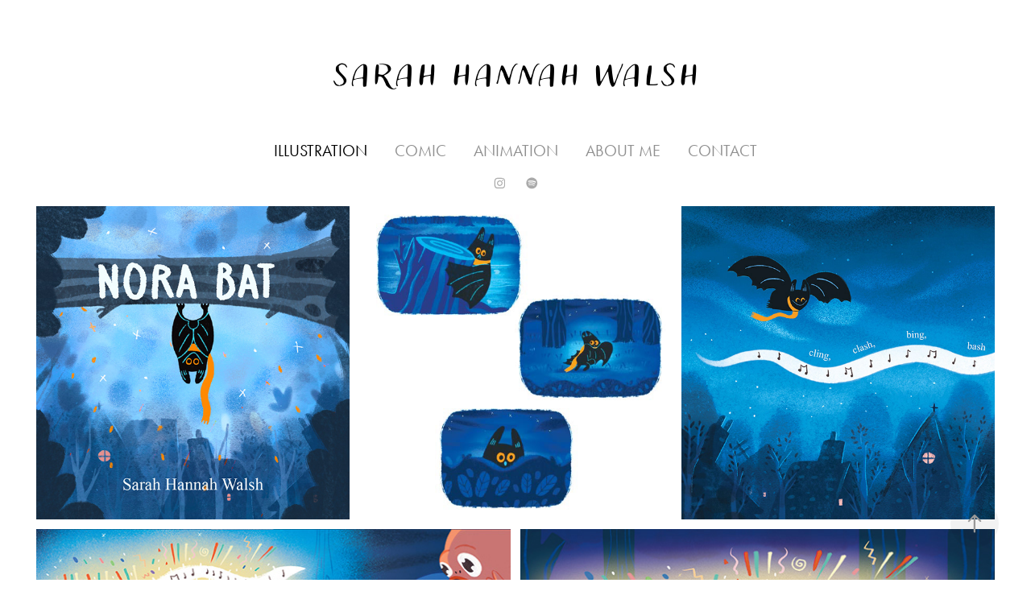

--- FILE ---
content_type: text/html; charset=utf-8
request_url: https://sarahwalsh.art/illustratino
body_size: 7310
content:
<!DOCTYPE HTML>
<html lang="en-US">
<head>
  <meta charset="UTF-8" />
  <meta name="viewport" content="width=device-width, initial-scale=1" />
      <meta name="twitter:card"  content="summary_large_image" />
      <meta name="twitter:site"  content="@AdobePortfolio" />
      <meta  property="og:title" content="sarah walsh" />
      <meta  property="og:image" content="https://cdn.myportfolio.com/22e12fd38ff74e9c2ecf0560908b3317/88a8e299-2599-4db6-92be-13bf752e1df5_rw_600.jpg?h=034761f2ca5b0dbfefe49d2ad892f9b2" />
      <link rel="icon" href="[data-uri]"  />
      <link rel="stylesheet" href="/dist/css/main.css" type="text/css" />
      <link rel="stylesheet" href="https://cdn.myportfolio.com/22e12fd38ff74e9c2ecf0560908b3317/4871b77d01628ad0f35ed511256c21381755099302.css?h=76d860d4d3ec50b81a087cb574dfb1a4" type="text/css" />
    <link rel="canonical" href="https://sarahwalsh.art/illustratino" />
      <title>sarah walsh</title>
    <script type="text/javascript" src="//use.typekit.net/ik/[base64].js?cb=8dae7d4d979f383d5ca1dd118e49b6878a07c580" async onload="
    try {
      window.Typekit.load();
    } catch (e) {
      console.warn('Typekit not loaded.');
    }
    "></script>
</head>
  <body class="transition-enabled">  <div class='page-background-video page-background-video-with-panel'>
  </div>
  <div class="js-responsive-nav">
    <div class="responsive-nav has-social">
      <div class="close-responsive-click-area js-close-responsive-nav">
        <div class="close-responsive-button"></div>
      </div>
          <nav data-hover-hint="nav">
            <div class="pages">
      <div class="page-title">
        <a href="/illustratino" class="active">Illustration</a>
      </div>
      <div class="page-title">
        <a href="/comic" >Comic</a>
      </div>
      <div class="page-title">
        <a href="/animation-2" >Animation</a>
      </div>
      <div class="page-title">
        <a href="/about-me" >About Me</a>
      </div>
      <div class="page-title">
        <a href="/contact" >Contact</a>
      </div>
            </div>
              <div class="social pf-nav-social" data-hover-hint="navSocialIcons">
                <ul>
                        <li>
                          <a href="https://www.instagram.com/sarahwalsh_illustrator/" target="_blank">
                            <svg version="1.1" id="Layer_1" xmlns="http://www.w3.org/2000/svg" xmlns:xlink="http://www.w3.org/1999/xlink" viewBox="0 0 30 24" style="enable-background:new 0 0 30 24;" xml:space="preserve" class="icon">
                            <g>
                              <path d="M15,5.4c2.1,0,2.4,0,3.2,0c0.8,0,1.2,0.2,1.5,0.3c0.4,0.1,0.6,0.3,0.9,0.6c0.3,0.3,0.5,0.5,0.6,0.9
                                c0.1,0.3,0.2,0.7,0.3,1.5c0,0.8,0,1.1,0,3.2s0,2.4,0,3.2c0,0.8-0.2,1.2-0.3,1.5c-0.1,0.4-0.3,0.6-0.6,0.9c-0.3,0.3-0.5,0.5-0.9,0.6
                                c-0.3,0.1-0.7,0.2-1.5,0.3c-0.8,0-1.1,0-3.2,0s-2.4,0-3.2,0c-0.8,0-1.2-0.2-1.5-0.3c-0.4-0.1-0.6-0.3-0.9-0.6
                                c-0.3-0.3-0.5-0.5-0.6-0.9c-0.1-0.3-0.2-0.7-0.3-1.5c0-0.8,0-1.1,0-3.2s0-2.4,0-3.2c0-0.8,0.2-1.2,0.3-1.5c0.1-0.4,0.3-0.6,0.6-0.9
                                c0.3-0.3,0.5-0.5,0.9-0.6c0.3-0.1,0.7-0.2,1.5-0.3C12.6,5.4,12.9,5.4,15,5.4 M15,4c-2.2,0-2.4,0-3.3,0c-0.9,0-1.4,0.2-1.9,0.4
                                c-0.5,0.2-1,0.5-1.4,0.9C7.9,5.8,7.6,6.2,7.4,6.8C7.2,7.3,7.1,7.9,7,8.7C7,9.6,7,9.8,7,12s0,2.4,0,3.3c0,0.9,0.2,1.4,0.4,1.9
                                c0.2,0.5,0.5,1,0.9,1.4c0.4,0.4,0.9,0.7,1.4,0.9c0.5,0.2,1.1,0.3,1.9,0.4c0.9,0,1.1,0,3.3,0s2.4,0,3.3,0c0.9,0,1.4-0.2,1.9-0.4
                                c0.5-0.2,1-0.5,1.4-0.9c0.4-0.4,0.7-0.9,0.9-1.4c0.2-0.5,0.3-1.1,0.4-1.9c0-0.9,0-1.1,0-3.3s0-2.4,0-3.3c0-0.9-0.2-1.4-0.4-1.9
                                c-0.2-0.5-0.5-1-0.9-1.4c-0.4-0.4-0.9-0.7-1.4-0.9c-0.5-0.2-1.1-0.3-1.9-0.4C17.4,4,17.2,4,15,4L15,4L15,4z"/>
                              <path d="M15,7.9c-2.3,0-4.1,1.8-4.1,4.1s1.8,4.1,4.1,4.1s4.1-1.8,4.1-4.1S17.3,7.9,15,7.9L15,7.9z M15,14.7c-1.5,0-2.7-1.2-2.7-2.7
                                c0-1.5,1.2-2.7,2.7-2.7s2.7,1.2,2.7,2.7C17.7,13.5,16.5,14.7,15,14.7L15,14.7z"/>
                              <path d="M20.2,7.7c0,0.5-0.4,1-1,1s-1-0.4-1-1s0.4-1,1-1S20.2,7.2,20.2,7.7L20.2,7.7z"/>
                            </g>
                            </svg>
                          </a>
                        </li>
                        <li>
                          <a href="https://open.spotify.com/user/wo8w0w5pofemtus3ywvt5anf2" target="_blank">
                            <svg version="1.1" xmlns="http://www.w3.org/2000/svg" xmlns:xlink="http://www.w3.org/1999/xlink" x="0px" y="0px"
                            	 viewBox="0 0 30 24" style="enable-background:new 0 0 30 24;" xml:space="preserve" class="icon">
                            <path d="M14.7,3.6c-4.6,0-8.3,3.7-8.3,8.3c0,4.6,3.7,8.3,8.3,8.3c4.6,0,8.3-3.7,8.3-8.3C23,7.3,19.3,3.6,14.7,3.6
                            	C14.7,3.6,14.7,3.6,14.7,3.6z M18.5,15.6c-0.1,0.2-0.5,0.3-0.7,0.2c-2-1.2-4.4-1.5-7.3-0.8c-0.3,0.1-0.6-0.1-0.6-0.4
                            	C9.8,14.3,10,14,10.3,14c3.2-0.7,5.9-0.4,8.1,0.9C18.6,15,18.7,15.4,18.5,15.6z M19.6,13.3c-0.2,0.3-0.6,0.4-0.9,0.2
                            	c-2.2-1.4-5.6-1.8-8.3-1c-0.3,0.1-0.7-0.1-0.8-0.4c-0.1-0.3,0.1-0.7,0.4-0.8c3-0.9,6.8-0.5,9.3,1.1C19.6,12.6,19.7,13,19.6,13.3
                            	L19.6,13.3z M19.6,11C17,9.4,12.5,9.2,10,10c-0.4,0.1-0.8-0.1-1-0.5c-0.1-0.4,0.1-0.8,0.5-1c2.9-0.9,7.8-0.7,10.9,1.1
                            	c0.4,0.2,0.5,0.7,0.3,1.1C20.5,11.1,20,11.2,19.6,11L19.6,11z"/>
                            </svg>
                          </a>
                        </li>
                </ul>
              </div>
          </nav>
    </div>
  </div>
  <div class="site-wrap cfix js-site-wrap">
      <header class="site-header" data-context="theme.topcontainer" data-hover-hint="header">
          <div class="logo-wrap" data-hover-hint="logo">
                <div class="logo e2e-site-logo-text logo-text  ">
      <a href="/illustratino" class="preserve-whitespace">Sarah Hannah walsh</a>

</div>
          </div>
  <div class="hamburger-click-area js-hamburger">
    <div class="hamburger">
      <i></i>
      <i></i>
      <i></i>
    </div>
  </div>
            <nav data-hover-hint="nav">
              <div class="pages">
      <div class="page-title">
        <a href="/illustratino" class="active">Illustration</a>
      </div>
      <div class="page-title">
        <a href="/comic" >Comic</a>
      </div>
      <div class="page-title">
        <a href="/animation-2" >Animation</a>
      </div>
      <div class="page-title">
        <a href="/about-me" >About Me</a>
      </div>
      <div class="page-title">
        <a href="/contact" >Contact</a>
      </div>
              </div>
                <div class="social pf-nav-social" data-hover-hint="navSocialIcons">
                  <ul>
                          <li>
                            <a href="https://www.instagram.com/sarahwalsh_illustrator/" target="_blank">
                              <svg version="1.1" id="Layer_1" xmlns="http://www.w3.org/2000/svg" xmlns:xlink="http://www.w3.org/1999/xlink" viewBox="0 0 30 24" style="enable-background:new 0 0 30 24;" xml:space="preserve" class="icon">
                              <g>
                                <path d="M15,5.4c2.1,0,2.4,0,3.2,0c0.8,0,1.2,0.2,1.5,0.3c0.4,0.1,0.6,0.3,0.9,0.6c0.3,0.3,0.5,0.5,0.6,0.9
                                  c0.1,0.3,0.2,0.7,0.3,1.5c0,0.8,0,1.1,0,3.2s0,2.4,0,3.2c0,0.8-0.2,1.2-0.3,1.5c-0.1,0.4-0.3,0.6-0.6,0.9c-0.3,0.3-0.5,0.5-0.9,0.6
                                  c-0.3,0.1-0.7,0.2-1.5,0.3c-0.8,0-1.1,0-3.2,0s-2.4,0-3.2,0c-0.8,0-1.2-0.2-1.5-0.3c-0.4-0.1-0.6-0.3-0.9-0.6
                                  c-0.3-0.3-0.5-0.5-0.6-0.9c-0.1-0.3-0.2-0.7-0.3-1.5c0-0.8,0-1.1,0-3.2s0-2.4,0-3.2c0-0.8,0.2-1.2,0.3-1.5c0.1-0.4,0.3-0.6,0.6-0.9
                                  c0.3-0.3,0.5-0.5,0.9-0.6c0.3-0.1,0.7-0.2,1.5-0.3C12.6,5.4,12.9,5.4,15,5.4 M15,4c-2.2,0-2.4,0-3.3,0c-0.9,0-1.4,0.2-1.9,0.4
                                  c-0.5,0.2-1,0.5-1.4,0.9C7.9,5.8,7.6,6.2,7.4,6.8C7.2,7.3,7.1,7.9,7,8.7C7,9.6,7,9.8,7,12s0,2.4,0,3.3c0,0.9,0.2,1.4,0.4,1.9
                                  c0.2,0.5,0.5,1,0.9,1.4c0.4,0.4,0.9,0.7,1.4,0.9c0.5,0.2,1.1,0.3,1.9,0.4c0.9,0,1.1,0,3.3,0s2.4,0,3.3,0c0.9,0,1.4-0.2,1.9-0.4
                                  c0.5-0.2,1-0.5,1.4-0.9c0.4-0.4,0.7-0.9,0.9-1.4c0.2-0.5,0.3-1.1,0.4-1.9c0-0.9,0-1.1,0-3.3s0-2.4,0-3.3c0-0.9-0.2-1.4-0.4-1.9
                                  c-0.2-0.5-0.5-1-0.9-1.4c-0.4-0.4-0.9-0.7-1.4-0.9c-0.5-0.2-1.1-0.3-1.9-0.4C17.4,4,17.2,4,15,4L15,4L15,4z"/>
                                <path d="M15,7.9c-2.3,0-4.1,1.8-4.1,4.1s1.8,4.1,4.1,4.1s4.1-1.8,4.1-4.1S17.3,7.9,15,7.9L15,7.9z M15,14.7c-1.5,0-2.7-1.2-2.7-2.7
                                  c0-1.5,1.2-2.7,2.7-2.7s2.7,1.2,2.7,2.7C17.7,13.5,16.5,14.7,15,14.7L15,14.7z"/>
                                <path d="M20.2,7.7c0,0.5-0.4,1-1,1s-1-0.4-1-1s0.4-1,1-1S20.2,7.2,20.2,7.7L20.2,7.7z"/>
                              </g>
                              </svg>
                            </a>
                          </li>
                          <li>
                            <a href="https://open.spotify.com/user/wo8w0w5pofemtus3ywvt5anf2" target="_blank">
                              <svg version="1.1" xmlns="http://www.w3.org/2000/svg" xmlns:xlink="http://www.w3.org/1999/xlink" x="0px" y="0px"
                              	 viewBox="0 0 30 24" style="enable-background:new 0 0 30 24;" xml:space="preserve" class="icon">
                              <path d="M14.7,3.6c-4.6,0-8.3,3.7-8.3,8.3c0,4.6,3.7,8.3,8.3,8.3c4.6,0,8.3-3.7,8.3-8.3C23,7.3,19.3,3.6,14.7,3.6
                              	C14.7,3.6,14.7,3.6,14.7,3.6z M18.5,15.6c-0.1,0.2-0.5,0.3-0.7,0.2c-2-1.2-4.4-1.5-7.3-0.8c-0.3,0.1-0.6-0.1-0.6-0.4
                              	C9.8,14.3,10,14,10.3,14c3.2-0.7,5.9-0.4,8.1,0.9C18.6,15,18.7,15.4,18.5,15.6z M19.6,13.3c-0.2,0.3-0.6,0.4-0.9,0.2
                              	c-2.2-1.4-5.6-1.8-8.3-1c-0.3,0.1-0.7-0.1-0.8-0.4c-0.1-0.3,0.1-0.7,0.4-0.8c3-0.9,6.8-0.5,9.3,1.1C19.6,12.6,19.7,13,19.6,13.3
                              	L19.6,13.3z M19.6,11C17,9.4,12.5,9.2,10,10c-0.4,0.1-0.8-0.1-1-0.5c-0.1-0.4,0.1-0.8,0.5-1c2.9-0.9,7.8-0.7,10.9,1.1
                              	c0.4,0.2,0.5,0.7,0.3,1.1C20.5,11.1,20,11.2,19.6,11L19.6,11z"/>
                              </svg>
                            </a>
                          </li>
                  </ul>
                </div>
            </nav>
      </header>
    <div class="site-container">
      <div class="site-content e2e-site-content">
        <main>
  <div class="page-container" data-context="page.page.container" data-hover-hint="pageContainer">
    <section class="page standard-modules">
      <div class="page-content js-page-content" data-context="pages" data-identity="id:p605c61d1456b4c18736fe6e80b58326d481b5d6c1e25cbb7287da">
        <div id="project-canvas" class="js-project-modules modules content">
          <div id="project-modules">
              
              
              
              
              
              
              
              <div class="project-module module media_collection project-module-media_collection" data-id="m6777ae069436322a43dfde3800fad92a713d74e424847101aa841"  style="padding-top: 0px;
padding-bottom: 0px;
  width: 93%;
">
  <div class="grid--main js-grid-main" data-grid-max-images="
  ">
    <div class="grid__item-container js-grid-item-container" data-flex-grow="260" style="width:260px; flex-grow:260;" data-width="1080" data-height="1080">
      <script type="text/html" class="js-lightbox-slide-content">
        <div class="grid__image-wrapper">
          <img src="https://cdn.myportfolio.com/22e12fd38ff74e9c2ecf0560908b3317/88a8e299-2599-4db6-92be-13bf752e1df5_rw_1200.jpg?h=8bb90893a400ad6d5eaf6e6909dda9d4" srcset="https://cdn.myportfolio.com/22e12fd38ff74e9c2ecf0560908b3317/88a8e299-2599-4db6-92be-13bf752e1df5_rw_600.jpg?h=034761f2ca5b0dbfefe49d2ad892f9b2 600w,https://cdn.myportfolio.com/22e12fd38ff74e9c2ecf0560908b3317/88a8e299-2599-4db6-92be-13bf752e1df5_rw_1200.jpg?h=8bb90893a400ad6d5eaf6e6909dda9d4 1080w,"  sizes="(max-width: 1080px) 100vw, 1080px">
        <div>
      </script>
      <img
        class="grid__item-image js-grid__item-image grid__item-image-lazy js-lazy"
        src="[data-uri]"
        
        data-src="https://cdn.myportfolio.com/22e12fd38ff74e9c2ecf0560908b3317/88a8e299-2599-4db6-92be-13bf752e1df5_rw_1200.jpg?h=8bb90893a400ad6d5eaf6e6909dda9d4"
        data-srcset="https://cdn.myportfolio.com/22e12fd38ff74e9c2ecf0560908b3317/88a8e299-2599-4db6-92be-13bf752e1df5_rw_600.jpg?h=034761f2ca5b0dbfefe49d2ad892f9b2 600w,https://cdn.myportfolio.com/22e12fd38ff74e9c2ecf0560908b3317/88a8e299-2599-4db6-92be-13bf752e1df5_rw_1200.jpg?h=8bb90893a400ad6d5eaf6e6909dda9d4 1080w,"
      >
      <span class="grid__item-filler" style="padding-bottom:100%;"></span>
    </div>
    <div class="grid__item-container js-grid-item-container" data-flex-grow="260" style="width:260px; flex-grow:260;" data-width="595" data-height="595">
      <script type="text/html" class="js-lightbox-slide-content">
        <div class="grid__image-wrapper">
          <img src="https://cdn.myportfolio.com/22e12fd38ff74e9c2ecf0560908b3317/33df63bc-614d-44dc-a750-9dfe4fbbf780_rw_600.jpg?h=2aff958043ab01fa3417b968d8593cad" srcset="https://cdn.myportfolio.com/22e12fd38ff74e9c2ecf0560908b3317/33df63bc-614d-44dc-a750-9dfe4fbbf780_rw_600.jpg?h=2aff958043ab01fa3417b968d8593cad 595w,"  sizes="(max-width: 595px) 100vw, 595px">
        <div>
      </script>
      <img
        class="grid__item-image js-grid__item-image grid__item-image-lazy js-lazy"
        src="[data-uri]"
        
        data-src="https://cdn.myportfolio.com/22e12fd38ff74e9c2ecf0560908b3317/33df63bc-614d-44dc-a750-9dfe4fbbf780_rw_600.jpg?h=2aff958043ab01fa3417b968d8593cad"
        data-srcset="https://cdn.myportfolio.com/22e12fd38ff74e9c2ecf0560908b3317/33df63bc-614d-44dc-a750-9dfe4fbbf780_rw_600.jpg?h=2aff958043ab01fa3417b968d8593cad 595w,"
      >
      <span class="grid__item-filler" style="padding-bottom:100%;"></span>
    </div>
    <div class="grid__item-container js-grid-item-container" data-flex-grow="260" style="width:260px; flex-grow:260;" data-width="1920" data-height="1920">
      <script type="text/html" class="js-lightbox-slide-content">
        <div class="grid__image-wrapper">
          <img src="https://cdn.myportfolio.com/22e12fd38ff74e9c2ecf0560908b3317/08ee1388-f885-4ae1-834f-bed9ac303bd3_rw_1920.jpg?h=8d48a08bfad2686958051fe81a35a970" srcset="https://cdn.myportfolio.com/22e12fd38ff74e9c2ecf0560908b3317/08ee1388-f885-4ae1-834f-bed9ac303bd3_rw_600.jpg?h=0a4e42b8dc0a801aeedc0f59a56c3785 600w,https://cdn.myportfolio.com/22e12fd38ff74e9c2ecf0560908b3317/08ee1388-f885-4ae1-834f-bed9ac303bd3_rw_1200.jpg?h=a857cefc6ad3c3a58a160287efe0353f 1200w,https://cdn.myportfolio.com/22e12fd38ff74e9c2ecf0560908b3317/08ee1388-f885-4ae1-834f-bed9ac303bd3_rw_1920.jpg?h=8d48a08bfad2686958051fe81a35a970 1920w,"  sizes="(max-width: 1920px) 100vw, 1920px">
        <div>
      </script>
      <img
        class="grid__item-image js-grid__item-image grid__item-image-lazy js-lazy"
        src="[data-uri]"
        
        data-src="https://cdn.myportfolio.com/22e12fd38ff74e9c2ecf0560908b3317/08ee1388-f885-4ae1-834f-bed9ac303bd3_rw_1920.jpg?h=8d48a08bfad2686958051fe81a35a970"
        data-srcset="https://cdn.myportfolio.com/22e12fd38ff74e9c2ecf0560908b3317/08ee1388-f885-4ae1-834f-bed9ac303bd3_rw_600.jpg?h=0a4e42b8dc0a801aeedc0f59a56c3785 600w,https://cdn.myportfolio.com/22e12fd38ff74e9c2ecf0560908b3317/08ee1388-f885-4ae1-834f-bed9ac303bd3_rw_1200.jpg?h=a857cefc6ad3c3a58a160287efe0353f 1200w,https://cdn.myportfolio.com/22e12fd38ff74e9c2ecf0560908b3317/08ee1388-f885-4ae1-834f-bed9ac303bd3_rw_1920.jpg?h=8d48a08bfad2686958051fe81a35a970 1920w,"
      >
      <span class="grid__item-filler" style="padding-bottom:100%;"></span>
    </div>
    <div class="grid__item-container js-grid-item-container" data-flex-grow="520" style="width:520px; flex-grow:520;" data-width="3840" data-height="1920">
      <script type="text/html" class="js-lightbox-slide-content">
        <div class="grid__image-wrapper">
          <img src="https://cdn.myportfolio.com/22e12fd38ff74e9c2ecf0560908b3317/75aa49d5-707a-4371-88aa-df022c5fd076_rw_3840.jpg?h=42c9fb0622b4815289bb4b44072d9dbb" srcset="https://cdn.myportfolio.com/22e12fd38ff74e9c2ecf0560908b3317/75aa49d5-707a-4371-88aa-df022c5fd076_rw_600.jpg?h=0bf23cdcc2c77cc88b2f3f48c8e988a8 600w,https://cdn.myportfolio.com/22e12fd38ff74e9c2ecf0560908b3317/75aa49d5-707a-4371-88aa-df022c5fd076_rw_1200.jpg?h=a5ab26d7db336681d3f27fa025c8d2a6 1200w,https://cdn.myportfolio.com/22e12fd38ff74e9c2ecf0560908b3317/75aa49d5-707a-4371-88aa-df022c5fd076_rw_1920.jpg?h=89d3d99bd515488e6bbc29bd2a0a468d 1920w,https://cdn.myportfolio.com/22e12fd38ff74e9c2ecf0560908b3317/75aa49d5-707a-4371-88aa-df022c5fd076_rw_3840.jpg?h=42c9fb0622b4815289bb4b44072d9dbb 3840w,"  sizes="(max-width: 3840px) 100vw, 3840px">
        <div>
      </script>
      <img
        class="grid__item-image js-grid__item-image grid__item-image-lazy js-lazy"
        src="[data-uri]"
        
        data-src="https://cdn.myportfolio.com/22e12fd38ff74e9c2ecf0560908b3317/75aa49d5-707a-4371-88aa-df022c5fd076_rw_3840.jpg?h=42c9fb0622b4815289bb4b44072d9dbb"
        data-srcset="https://cdn.myportfolio.com/22e12fd38ff74e9c2ecf0560908b3317/75aa49d5-707a-4371-88aa-df022c5fd076_rw_600.jpg?h=0bf23cdcc2c77cc88b2f3f48c8e988a8 600w,https://cdn.myportfolio.com/22e12fd38ff74e9c2ecf0560908b3317/75aa49d5-707a-4371-88aa-df022c5fd076_rw_1200.jpg?h=a5ab26d7db336681d3f27fa025c8d2a6 1200w,https://cdn.myportfolio.com/22e12fd38ff74e9c2ecf0560908b3317/75aa49d5-707a-4371-88aa-df022c5fd076_rw_1920.jpg?h=89d3d99bd515488e6bbc29bd2a0a468d 1920w,https://cdn.myportfolio.com/22e12fd38ff74e9c2ecf0560908b3317/75aa49d5-707a-4371-88aa-df022c5fd076_rw_3840.jpg?h=42c9fb0622b4815289bb4b44072d9dbb 3840w,"
      >
      <span class="grid__item-filler" style="padding-bottom:50%;"></span>
    </div>
    <div class="grid__item-container js-grid-item-container" data-flex-grow="520" style="width:520px; flex-grow:520;" data-width="3840" data-height="1920">
      <script type="text/html" class="js-lightbox-slide-content">
        <div class="grid__image-wrapper">
          <img src="https://cdn.myportfolio.com/22e12fd38ff74e9c2ecf0560908b3317/4f077205-220e-477c-9538-b86991e5f607_rw_3840.jpg?h=6f22aa4f9c7d42246861ea23161d4dc0" srcset="https://cdn.myportfolio.com/22e12fd38ff74e9c2ecf0560908b3317/4f077205-220e-477c-9538-b86991e5f607_rw_600.jpg?h=8ede9918c7d5994ce9324577b4cc0ebf 600w,https://cdn.myportfolio.com/22e12fd38ff74e9c2ecf0560908b3317/4f077205-220e-477c-9538-b86991e5f607_rw_1200.jpg?h=4f397b0f486dfdfa51f26397fdbf2c44 1200w,https://cdn.myportfolio.com/22e12fd38ff74e9c2ecf0560908b3317/4f077205-220e-477c-9538-b86991e5f607_rw_1920.jpg?h=4b6952e4a47eff38f85b91e14f39f819 1920w,https://cdn.myportfolio.com/22e12fd38ff74e9c2ecf0560908b3317/4f077205-220e-477c-9538-b86991e5f607_rw_3840.jpg?h=6f22aa4f9c7d42246861ea23161d4dc0 3840w,"  sizes="(max-width: 3840px) 100vw, 3840px">
        <div>
      </script>
      <img
        class="grid__item-image js-grid__item-image grid__item-image-lazy js-lazy"
        src="[data-uri]"
        
        data-src="https://cdn.myportfolio.com/22e12fd38ff74e9c2ecf0560908b3317/4f077205-220e-477c-9538-b86991e5f607_rw_3840.jpg?h=6f22aa4f9c7d42246861ea23161d4dc0"
        data-srcset="https://cdn.myportfolio.com/22e12fd38ff74e9c2ecf0560908b3317/4f077205-220e-477c-9538-b86991e5f607_rw_600.jpg?h=8ede9918c7d5994ce9324577b4cc0ebf 600w,https://cdn.myportfolio.com/22e12fd38ff74e9c2ecf0560908b3317/4f077205-220e-477c-9538-b86991e5f607_rw_1200.jpg?h=4f397b0f486dfdfa51f26397fdbf2c44 1200w,https://cdn.myportfolio.com/22e12fd38ff74e9c2ecf0560908b3317/4f077205-220e-477c-9538-b86991e5f607_rw_1920.jpg?h=4b6952e4a47eff38f85b91e14f39f819 1920w,https://cdn.myportfolio.com/22e12fd38ff74e9c2ecf0560908b3317/4f077205-220e-477c-9538-b86991e5f607_rw_3840.jpg?h=6f22aa4f9c7d42246861ea23161d4dc0 3840w,"
      >
      <span class="grid__item-filler" style="padding-bottom:50%;"></span>
    </div>
    <div class="js-grid-spacer"></div>
  </div>
</div>

              
              
              
              
              
              
              
              
              
              <div class="project-module module media_collection project-module-media_collection" data-id="m664f52aab1ff0f3d2e3c61a6765542b4ad59734971b9d556f56b8"  style="padding-top: 19px;
padding-bottom: 22px;
  width: 100%;
">
  <div class="grid--main js-grid-main" data-grid-max-images="  4
">
    <div class="grid__item-container js-grid-item-container" data-flex-grow="260" style="width:260px; flex-grow:260;" data-width="1920" data-height="1920">
      <script type="text/html" class="js-lightbox-slide-content">
        <div class="grid__image-wrapper">
          <img src="https://cdn.myportfolio.com/22e12fd38ff74e9c2ecf0560908b3317/58db98cf-b7af-4ab4-8cc4-7adbc3227e82_rw_1920.jpg?h=da0cdef12d5abbb03b9782fae2183975" srcset="https://cdn.myportfolio.com/22e12fd38ff74e9c2ecf0560908b3317/58db98cf-b7af-4ab4-8cc4-7adbc3227e82_rw_600.jpg?h=b007f45a080cd74d65086988976722a4 600w,https://cdn.myportfolio.com/22e12fd38ff74e9c2ecf0560908b3317/58db98cf-b7af-4ab4-8cc4-7adbc3227e82_rw_1200.jpg?h=150ba17b5a5a0d6c839e4072e60d2523 1200w,https://cdn.myportfolio.com/22e12fd38ff74e9c2ecf0560908b3317/58db98cf-b7af-4ab4-8cc4-7adbc3227e82_rw_1920.jpg?h=da0cdef12d5abbb03b9782fae2183975 1920w,"  sizes="(max-width: 1920px) 100vw, 1920px">
        <div>
      </script>
      <img
        class="grid__item-image js-grid__item-image grid__item-image-lazy js-lazy"
        src="[data-uri]"
        
        data-src="https://cdn.myportfolio.com/22e12fd38ff74e9c2ecf0560908b3317/58db98cf-b7af-4ab4-8cc4-7adbc3227e82_rw_1920.jpg?h=da0cdef12d5abbb03b9782fae2183975"
        data-srcset="https://cdn.myportfolio.com/22e12fd38ff74e9c2ecf0560908b3317/58db98cf-b7af-4ab4-8cc4-7adbc3227e82_rw_600.jpg?h=b007f45a080cd74d65086988976722a4 600w,https://cdn.myportfolio.com/22e12fd38ff74e9c2ecf0560908b3317/58db98cf-b7af-4ab4-8cc4-7adbc3227e82_rw_1200.jpg?h=150ba17b5a5a0d6c839e4072e60d2523 1200w,https://cdn.myportfolio.com/22e12fd38ff74e9c2ecf0560908b3317/58db98cf-b7af-4ab4-8cc4-7adbc3227e82_rw_1920.jpg?h=da0cdef12d5abbb03b9782fae2183975 1920w,"
      >
      <span class="grid__item-filler" style="padding-bottom:100%;"></span>
    </div>
    <div class="grid__item-container js-grid-item-container" data-flex-grow="260" style="width:260px; flex-grow:260;" data-width="1920" data-height="1920">
      <script type="text/html" class="js-lightbox-slide-content">
        <div class="grid__image-wrapper">
          <img src="https://cdn.myportfolio.com/22e12fd38ff74e9c2ecf0560908b3317/2f7b9d47-2bce-43c9-bc51-a47b0e3e96e8_rw_1920.jpg?h=4c06393cf12d75d4a39901570b69416c" srcset="https://cdn.myportfolio.com/22e12fd38ff74e9c2ecf0560908b3317/2f7b9d47-2bce-43c9-bc51-a47b0e3e96e8_rw_600.jpg?h=f2361ea4adbafe648fd67d100cec8b71 600w,https://cdn.myportfolio.com/22e12fd38ff74e9c2ecf0560908b3317/2f7b9d47-2bce-43c9-bc51-a47b0e3e96e8_rw_1200.jpg?h=6b082150fc6ac60c555f63aea9d62868 1200w,https://cdn.myportfolio.com/22e12fd38ff74e9c2ecf0560908b3317/2f7b9d47-2bce-43c9-bc51-a47b0e3e96e8_rw_1920.jpg?h=4c06393cf12d75d4a39901570b69416c 1920w,"  sizes="(max-width: 1920px) 100vw, 1920px">
        <div>
      </script>
      <img
        class="grid__item-image js-grid__item-image grid__item-image-lazy js-lazy"
        src="[data-uri]"
        
        data-src="https://cdn.myportfolio.com/22e12fd38ff74e9c2ecf0560908b3317/2f7b9d47-2bce-43c9-bc51-a47b0e3e96e8_rw_1920.jpg?h=4c06393cf12d75d4a39901570b69416c"
        data-srcset="https://cdn.myportfolio.com/22e12fd38ff74e9c2ecf0560908b3317/2f7b9d47-2bce-43c9-bc51-a47b0e3e96e8_rw_600.jpg?h=f2361ea4adbafe648fd67d100cec8b71 600w,https://cdn.myportfolio.com/22e12fd38ff74e9c2ecf0560908b3317/2f7b9d47-2bce-43c9-bc51-a47b0e3e96e8_rw_1200.jpg?h=6b082150fc6ac60c555f63aea9d62868 1200w,https://cdn.myportfolio.com/22e12fd38ff74e9c2ecf0560908b3317/2f7b9d47-2bce-43c9-bc51-a47b0e3e96e8_rw_1920.jpg?h=4c06393cf12d75d4a39901570b69416c 1920w,"
      >
      <span class="grid__item-filler" style="padding-bottom:100%;"></span>
    </div>
    <div class="grid__item-container js-grid-item-container" data-flex-grow="260" style="width:260px; flex-grow:260;" data-width="1920" data-height="1920">
      <script type="text/html" class="js-lightbox-slide-content">
        <div class="grid__image-wrapper">
          <img src="https://cdn.myportfolio.com/22e12fd38ff74e9c2ecf0560908b3317/8eee10e9-d568-4e7a-bf7b-0866d558f601_rw_1920.jpg?h=33701c7f78347f2c6b52412fef710b2b" srcset="https://cdn.myportfolio.com/22e12fd38ff74e9c2ecf0560908b3317/8eee10e9-d568-4e7a-bf7b-0866d558f601_rw_600.jpg?h=ef5750fdb8bb909864f783594143ef31 600w,https://cdn.myportfolio.com/22e12fd38ff74e9c2ecf0560908b3317/8eee10e9-d568-4e7a-bf7b-0866d558f601_rw_1200.jpg?h=40b4065aace74abf3b53e9cdc3609dcf 1200w,https://cdn.myportfolio.com/22e12fd38ff74e9c2ecf0560908b3317/8eee10e9-d568-4e7a-bf7b-0866d558f601_rw_1920.jpg?h=33701c7f78347f2c6b52412fef710b2b 1920w,"  sizes="(max-width: 1920px) 100vw, 1920px">
        <div>
      </script>
      <img
        class="grid__item-image js-grid__item-image grid__item-image-lazy js-lazy"
        src="[data-uri]"
        
        data-src="https://cdn.myportfolio.com/22e12fd38ff74e9c2ecf0560908b3317/8eee10e9-d568-4e7a-bf7b-0866d558f601_rw_1920.jpg?h=33701c7f78347f2c6b52412fef710b2b"
        data-srcset="https://cdn.myportfolio.com/22e12fd38ff74e9c2ecf0560908b3317/8eee10e9-d568-4e7a-bf7b-0866d558f601_rw_600.jpg?h=ef5750fdb8bb909864f783594143ef31 600w,https://cdn.myportfolio.com/22e12fd38ff74e9c2ecf0560908b3317/8eee10e9-d568-4e7a-bf7b-0866d558f601_rw_1200.jpg?h=40b4065aace74abf3b53e9cdc3609dcf 1200w,https://cdn.myportfolio.com/22e12fd38ff74e9c2ecf0560908b3317/8eee10e9-d568-4e7a-bf7b-0866d558f601_rw_1920.jpg?h=33701c7f78347f2c6b52412fef710b2b 1920w,"
      >
      <span class="grid__item-filler" style="padding-bottom:100%;"></span>
    </div>
    <div class="grid__item-container js-grid-item-container" data-flex-grow="260" style="width:260px; flex-grow:260;" data-width="1920" data-height="1920">
      <script type="text/html" class="js-lightbox-slide-content">
        <div class="grid__image-wrapper">
          <img src="https://cdn.myportfolio.com/22e12fd38ff74e9c2ecf0560908b3317/504d08cb-d23d-48ec-b05c-77a4e4a399ea_rw_1920.jpg?h=28e8588da3e421cb825a86ac4e257d5e" srcset="https://cdn.myportfolio.com/22e12fd38ff74e9c2ecf0560908b3317/504d08cb-d23d-48ec-b05c-77a4e4a399ea_rw_600.jpg?h=faad6ec71c635a2dc3dbe8cd8286ce91 600w,https://cdn.myportfolio.com/22e12fd38ff74e9c2ecf0560908b3317/504d08cb-d23d-48ec-b05c-77a4e4a399ea_rw_1200.jpg?h=bb42e9c23da9c0cfe781113f92e21a86 1200w,https://cdn.myportfolio.com/22e12fd38ff74e9c2ecf0560908b3317/504d08cb-d23d-48ec-b05c-77a4e4a399ea_rw_1920.jpg?h=28e8588da3e421cb825a86ac4e257d5e 1920w,"  sizes="(max-width: 1920px) 100vw, 1920px">
        <div>
      </script>
      <img
        class="grid__item-image js-grid__item-image grid__item-image-lazy js-lazy"
        src="[data-uri]"
        
        data-src="https://cdn.myportfolio.com/22e12fd38ff74e9c2ecf0560908b3317/504d08cb-d23d-48ec-b05c-77a4e4a399ea_rw_1920.jpg?h=28e8588da3e421cb825a86ac4e257d5e"
        data-srcset="https://cdn.myportfolio.com/22e12fd38ff74e9c2ecf0560908b3317/504d08cb-d23d-48ec-b05c-77a4e4a399ea_rw_600.jpg?h=faad6ec71c635a2dc3dbe8cd8286ce91 600w,https://cdn.myportfolio.com/22e12fd38ff74e9c2ecf0560908b3317/504d08cb-d23d-48ec-b05c-77a4e4a399ea_rw_1200.jpg?h=bb42e9c23da9c0cfe781113f92e21a86 1200w,https://cdn.myportfolio.com/22e12fd38ff74e9c2ecf0560908b3317/504d08cb-d23d-48ec-b05c-77a4e4a399ea_rw_1920.jpg?h=28e8588da3e421cb825a86ac4e257d5e 1920w,"
      >
      <span class="grid__item-filler" style="padding-bottom:100%;"></span>
    </div>
    <div class="js-grid-spacer"></div>
  </div>
</div>

              
              
              
              
              
              
              
              
              
              <div class="project-module module media_collection project-module-media_collection" data-id="m6803ee7b7a7f8de17bb6000015a4f6796eb7f76bcc4bf2e957406"  style="padding-top: px;
padding-bottom: 0px;
">
  <div class="grid--main js-grid-main" data-grid-max-images="  2
">
    <div class="grid__item-container js-grid-item-container" data-flex-grow="260" style="width:260px; flex-grow:260;" data-width="1920" data-height="1920">
      <script type="text/html" class="js-lightbox-slide-content">
        <div class="grid__image-wrapper">
          <img src="https://cdn.myportfolio.com/22e12fd38ff74e9c2ecf0560908b3317/a3bd2083-5e26-400b-b2b7-db18ab835f8f_rw_1920.jpg?h=e7dc881a8f3269919431468bc8de898c" srcset="https://cdn.myportfolio.com/22e12fd38ff74e9c2ecf0560908b3317/a3bd2083-5e26-400b-b2b7-db18ab835f8f_rw_600.jpg?h=1d934df6810e7a427269c3e700967d1c 600w,https://cdn.myportfolio.com/22e12fd38ff74e9c2ecf0560908b3317/a3bd2083-5e26-400b-b2b7-db18ab835f8f_rw_1200.jpg?h=72d653ff074c1d61cf53a9aaaabf7d83 1200w,https://cdn.myportfolio.com/22e12fd38ff74e9c2ecf0560908b3317/a3bd2083-5e26-400b-b2b7-db18ab835f8f_rw_1920.jpg?h=e7dc881a8f3269919431468bc8de898c 1920w,"  sizes="(max-width: 1920px) 100vw, 1920px">
        <div>
      </script>
      <img
        class="grid__item-image js-grid__item-image grid__item-image-lazy js-lazy"
        src="[data-uri]"
        
        data-src="https://cdn.myportfolio.com/22e12fd38ff74e9c2ecf0560908b3317/a3bd2083-5e26-400b-b2b7-db18ab835f8f_rw_1920.jpg?h=e7dc881a8f3269919431468bc8de898c"
        data-srcset="https://cdn.myportfolio.com/22e12fd38ff74e9c2ecf0560908b3317/a3bd2083-5e26-400b-b2b7-db18ab835f8f_rw_600.jpg?h=1d934df6810e7a427269c3e700967d1c 600w,https://cdn.myportfolio.com/22e12fd38ff74e9c2ecf0560908b3317/a3bd2083-5e26-400b-b2b7-db18ab835f8f_rw_1200.jpg?h=72d653ff074c1d61cf53a9aaaabf7d83 1200w,https://cdn.myportfolio.com/22e12fd38ff74e9c2ecf0560908b3317/a3bd2083-5e26-400b-b2b7-db18ab835f8f_rw_1920.jpg?h=e7dc881a8f3269919431468bc8de898c 1920w,"
      >
      <span class="grid__item-filler" style="padding-bottom:100%;"></span>
    </div>
    <div class="grid__item-container js-grid-item-container" data-flex-grow="367.69099201824" style="width:367.69099201824px; flex-grow:367.69099201824;" data-width="3840" data-height="2715">
      <script type="text/html" class="js-lightbox-slide-content">
        <div class="grid__image-wrapper">
          <img src="https://cdn.myportfolio.com/22e12fd38ff74e9c2ecf0560908b3317/8eecf667-724b-4367-8512-03121e579e28_rw_3840.jpg?h=ffe015fee6051a3d83161d5073b34b8d" srcset="https://cdn.myportfolio.com/22e12fd38ff74e9c2ecf0560908b3317/8eecf667-724b-4367-8512-03121e579e28_rw_600.jpg?h=8cee11b1eed87ddf0b79d99c331e2749 600w,https://cdn.myportfolio.com/22e12fd38ff74e9c2ecf0560908b3317/8eecf667-724b-4367-8512-03121e579e28_rw_1200.jpg?h=9deb920ec40ebcab180ebbad81a3662a 1200w,https://cdn.myportfolio.com/22e12fd38ff74e9c2ecf0560908b3317/8eecf667-724b-4367-8512-03121e579e28_rw_1920.jpg?h=774644db1d93a6691d38dfcc6f01921c 1920w,https://cdn.myportfolio.com/22e12fd38ff74e9c2ecf0560908b3317/8eecf667-724b-4367-8512-03121e579e28_rw_3840.jpg?h=ffe015fee6051a3d83161d5073b34b8d 3840w,"  sizes="(max-width: 3840px) 100vw, 3840px">
        <div>
      </script>
      <img
        class="grid__item-image js-grid__item-image grid__item-image-lazy js-lazy"
        src="[data-uri]"
        
        data-src="https://cdn.myportfolio.com/22e12fd38ff74e9c2ecf0560908b3317/8eecf667-724b-4367-8512-03121e579e28_rw_3840.jpg?h=ffe015fee6051a3d83161d5073b34b8d"
        data-srcset="https://cdn.myportfolio.com/22e12fd38ff74e9c2ecf0560908b3317/8eecf667-724b-4367-8512-03121e579e28_rw_600.jpg?h=8cee11b1eed87ddf0b79d99c331e2749 600w,https://cdn.myportfolio.com/22e12fd38ff74e9c2ecf0560908b3317/8eecf667-724b-4367-8512-03121e579e28_rw_1200.jpg?h=9deb920ec40ebcab180ebbad81a3662a 1200w,https://cdn.myportfolio.com/22e12fd38ff74e9c2ecf0560908b3317/8eecf667-724b-4367-8512-03121e579e28_rw_1920.jpg?h=774644db1d93a6691d38dfcc6f01921c 1920w,https://cdn.myportfolio.com/22e12fd38ff74e9c2ecf0560908b3317/8eecf667-724b-4367-8512-03121e579e28_rw_3840.jpg?h=ffe015fee6051a3d83161d5073b34b8d 3840w,"
      >
      <span class="grid__item-filler" style="padding-bottom:70.711550090708%;"></span>
    </div>
    <div class="grid__item-container js-grid-item-container" data-flex-grow="367.69099201824" style="width:367.69099201824px; flex-grow:367.69099201824;" data-width="3840" data-height="2715">
      <script type="text/html" class="js-lightbox-slide-content">
        <div class="grid__image-wrapper">
          <img src="https://cdn.myportfolio.com/22e12fd38ff74e9c2ecf0560908b3317/acf4a6bd-e975-41c0-8a1d-60eea99e6a83_rw_3840.jpg?h=61227112baa502b6a86f1f5a99ab540e" srcset="https://cdn.myportfolio.com/22e12fd38ff74e9c2ecf0560908b3317/acf4a6bd-e975-41c0-8a1d-60eea99e6a83_rw_600.jpg?h=86ff28a5574dc9e4b24e99a2b53e3682 600w,https://cdn.myportfolio.com/22e12fd38ff74e9c2ecf0560908b3317/acf4a6bd-e975-41c0-8a1d-60eea99e6a83_rw_1200.jpg?h=a58ab2b033ea78a5ae7bc6d1a5eb447d 1200w,https://cdn.myportfolio.com/22e12fd38ff74e9c2ecf0560908b3317/acf4a6bd-e975-41c0-8a1d-60eea99e6a83_rw_1920.jpg?h=8144da6b9fb6800d3a4c469ac162a263 1920w,https://cdn.myportfolio.com/22e12fd38ff74e9c2ecf0560908b3317/acf4a6bd-e975-41c0-8a1d-60eea99e6a83_rw_3840.jpg?h=61227112baa502b6a86f1f5a99ab540e 3840w,"  sizes="(max-width: 3840px) 100vw, 3840px">
        <div>
      </script>
      <img
        class="grid__item-image js-grid__item-image grid__item-image-lazy js-lazy"
        src="[data-uri]"
        
        data-src="https://cdn.myportfolio.com/22e12fd38ff74e9c2ecf0560908b3317/acf4a6bd-e975-41c0-8a1d-60eea99e6a83_rw_3840.jpg?h=61227112baa502b6a86f1f5a99ab540e"
        data-srcset="https://cdn.myportfolio.com/22e12fd38ff74e9c2ecf0560908b3317/acf4a6bd-e975-41c0-8a1d-60eea99e6a83_rw_600.jpg?h=86ff28a5574dc9e4b24e99a2b53e3682 600w,https://cdn.myportfolio.com/22e12fd38ff74e9c2ecf0560908b3317/acf4a6bd-e975-41c0-8a1d-60eea99e6a83_rw_1200.jpg?h=a58ab2b033ea78a5ae7bc6d1a5eb447d 1200w,https://cdn.myportfolio.com/22e12fd38ff74e9c2ecf0560908b3317/acf4a6bd-e975-41c0-8a1d-60eea99e6a83_rw_1920.jpg?h=8144da6b9fb6800d3a4c469ac162a263 1920w,https://cdn.myportfolio.com/22e12fd38ff74e9c2ecf0560908b3317/acf4a6bd-e975-41c0-8a1d-60eea99e6a83_rw_3840.jpg?h=61227112baa502b6a86f1f5a99ab540e 3840w,"
      >
      <span class="grid__item-filler" style="padding-bottom:70.711550090708%;"></span>
    </div>
    <div class="grid__item-container js-grid-item-container" data-flex-grow="367.69099201824" style="width:367.69099201824px; flex-grow:367.69099201824;" data-width="3840" data-height="2715">
      <script type="text/html" class="js-lightbox-slide-content">
        <div class="grid__image-wrapper">
          <img src="https://cdn.myportfolio.com/22e12fd38ff74e9c2ecf0560908b3317/23c8917b-8ee8-40d8-aed8-45e6ca7830c7_rw_3840.jpg?h=b39e4eef20be2d21b562b330c495ae78" srcset="https://cdn.myportfolio.com/22e12fd38ff74e9c2ecf0560908b3317/23c8917b-8ee8-40d8-aed8-45e6ca7830c7_rw_600.jpg?h=f489a48101f9efce6c8f49709e556e4c 600w,https://cdn.myportfolio.com/22e12fd38ff74e9c2ecf0560908b3317/23c8917b-8ee8-40d8-aed8-45e6ca7830c7_rw_1200.jpg?h=b9b680da875b8ffacec0fea544524010 1200w,https://cdn.myportfolio.com/22e12fd38ff74e9c2ecf0560908b3317/23c8917b-8ee8-40d8-aed8-45e6ca7830c7_rw_1920.jpg?h=178626e6a47fd6d9feebf9dd6b07e56a 1920w,https://cdn.myportfolio.com/22e12fd38ff74e9c2ecf0560908b3317/23c8917b-8ee8-40d8-aed8-45e6ca7830c7_rw_3840.jpg?h=b39e4eef20be2d21b562b330c495ae78 3840w,"  sizes="(max-width: 3840px) 100vw, 3840px">
        <div>
      </script>
      <img
        class="grid__item-image js-grid__item-image grid__item-image-lazy js-lazy"
        src="[data-uri]"
        
        data-src="https://cdn.myportfolio.com/22e12fd38ff74e9c2ecf0560908b3317/23c8917b-8ee8-40d8-aed8-45e6ca7830c7_rw_3840.jpg?h=b39e4eef20be2d21b562b330c495ae78"
        data-srcset="https://cdn.myportfolio.com/22e12fd38ff74e9c2ecf0560908b3317/23c8917b-8ee8-40d8-aed8-45e6ca7830c7_rw_600.jpg?h=f489a48101f9efce6c8f49709e556e4c 600w,https://cdn.myportfolio.com/22e12fd38ff74e9c2ecf0560908b3317/23c8917b-8ee8-40d8-aed8-45e6ca7830c7_rw_1200.jpg?h=b9b680da875b8ffacec0fea544524010 1200w,https://cdn.myportfolio.com/22e12fd38ff74e9c2ecf0560908b3317/23c8917b-8ee8-40d8-aed8-45e6ca7830c7_rw_1920.jpg?h=178626e6a47fd6d9feebf9dd6b07e56a 1920w,https://cdn.myportfolio.com/22e12fd38ff74e9c2ecf0560908b3317/23c8917b-8ee8-40d8-aed8-45e6ca7830c7_rw_3840.jpg?h=b39e4eef20be2d21b562b330c495ae78 3840w,"
      >
      <span class="grid__item-filler" style="padding-bottom:70.711550090708%;"></span>
    </div>
    <div class="js-grid-spacer"></div>
  </div>
</div>

              
              
              
              
              
              
              
              
              
              <div class="project-module module media_collection project-module-media_collection" data-id="m66ced3026d5e62d877aa07589a1b6967adae24a6b9d742bd18773"  style="padding-top: px;
padding-bottom: 1px;
">
  <div class="grid--main js-grid-main" data-grid-max-images="  3
">
    <div class="grid__item-container js-grid-item-container" data-flex-grow="247.42900997698" style="width:247.42900997698px; flex-grow:247.42900997698;" data-width="1920" data-height="2017">
      <script type="text/html" class="js-lightbox-slide-content">
        <div class="grid__image-wrapper">
          <img src="https://cdn.myportfolio.com/22e12fd38ff74e9c2ecf0560908b3317/53be736d-f205-41ca-83d8-663819c31e48_rw_1920.jpg?h=cb3670d3e28566c6191637e2fddfa348" srcset="https://cdn.myportfolio.com/22e12fd38ff74e9c2ecf0560908b3317/53be736d-f205-41ca-83d8-663819c31e48_rw_600.jpg?h=ec78ca84cac87bb118637f678826e0ee 600w,https://cdn.myportfolio.com/22e12fd38ff74e9c2ecf0560908b3317/53be736d-f205-41ca-83d8-663819c31e48_rw_1200.jpg?h=0f301c5d69449477bd2d5db21573b8e6 1200w,https://cdn.myportfolio.com/22e12fd38ff74e9c2ecf0560908b3317/53be736d-f205-41ca-83d8-663819c31e48_rw_1920.jpg?h=cb3670d3e28566c6191637e2fddfa348 1920w,"  sizes="(max-width: 1920px) 100vw, 1920px">
        <div>
      </script>
      <img
        class="grid__item-image js-grid__item-image grid__item-image-lazy js-lazy"
        src="[data-uri]"
        
        data-src="https://cdn.myportfolio.com/22e12fd38ff74e9c2ecf0560908b3317/53be736d-f205-41ca-83d8-663819c31e48_rw_1920.jpg?h=cb3670d3e28566c6191637e2fddfa348"
        data-srcset="https://cdn.myportfolio.com/22e12fd38ff74e9c2ecf0560908b3317/53be736d-f205-41ca-83d8-663819c31e48_rw_600.jpg?h=ec78ca84cac87bb118637f678826e0ee 600w,https://cdn.myportfolio.com/22e12fd38ff74e9c2ecf0560908b3317/53be736d-f205-41ca-83d8-663819c31e48_rw_1200.jpg?h=0f301c5d69449477bd2d5db21573b8e6 1200w,https://cdn.myportfolio.com/22e12fd38ff74e9c2ecf0560908b3317/53be736d-f205-41ca-83d8-663819c31e48_rw_1920.jpg?h=cb3670d3e28566c6191637e2fddfa348 1920w,"
      >
      <span class="grid__item-filler" style="padding-bottom:105.08064516129%;"></span>
    </div>
    <div class="grid__item-container js-grid-item-container" data-flex-grow="260" style="width:260px; flex-grow:260;" data-width="1080" data-height="1080">
      <script type="text/html" class="js-lightbox-slide-content">
        <div class="grid__image-wrapper">
          <img src="https://cdn.myportfolio.com/22e12fd38ff74e9c2ecf0560908b3317/25fa99ae-f451-4988-9423-d623c3ecf905_rw_1200.jpg?h=524ffac45352a81474c8f63dad1f2117" srcset="https://cdn.myportfolio.com/22e12fd38ff74e9c2ecf0560908b3317/25fa99ae-f451-4988-9423-d623c3ecf905_rw_600.jpg?h=85c73dea6a98870797ef4190b6c41eaa 600w,https://cdn.myportfolio.com/22e12fd38ff74e9c2ecf0560908b3317/25fa99ae-f451-4988-9423-d623c3ecf905_rw_1200.jpg?h=524ffac45352a81474c8f63dad1f2117 1080w,"  sizes="(max-width: 1080px) 100vw, 1080px">
        <div>
      </script>
      <img
        class="grid__item-image js-grid__item-image grid__item-image-lazy js-lazy"
        src="[data-uri]"
        
        data-src="https://cdn.myportfolio.com/22e12fd38ff74e9c2ecf0560908b3317/25fa99ae-f451-4988-9423-d623c3ecf905_rw_1200.jpg?h=524ffac45352a81474c8f63dad1f2117"
        data-srcset="https://cdn.myportfolio.com/22e12fd38ff74e9c2ecf0560908b3317/25fa99ae-f451-4988-9423-d623c3ecf905_rw_600.jpg?h=85c73dea6a98870797ef4190b6c41eaa 600w,https://cdn.myportfolio.com/22e12fd38ff74e9c2ecf0560908b3317/25fa99ae-f451-4988-9423-d623c3ecf905_rw_1200.jpg?h=524ffac45352a81474c8f63dad1f2117 1080w,"
      >
      <span class="grid__item-filler" style="padding-bottom:100%;"></span>
    </div>
    <div class="js-grid-spacer"></div>
  </div>
</div>

              
              
              
              
              
              
              
              
              
              <div class="project-module module media_collection project-module-media_collection" data-id="m68092c232259742c487df36bd485b95e08f9122c52ed46ab51f0e"  style="padding-top: px;
padding-bottom: 0px;
  width: 84%;
">
  <div class="grid--main js-grid-main" data-grid-max-images="  
">
    <div class="grid__item-container js-grid-item-container" data-flex-grow="183.80843785633" style="width:183.80843785633px; flex-grow:183.80843785633;" data-width="1920" data-height="2715">
      <script type="text/html" class="js-lightbox-slide-content">
        <div class="grid__image-wrapper">
          <img src="https://cdn.myportfolio.com/22e12fd38ff74e9c2ecf0560908b3317/d44a84bc-da48-4a34-a342-55ca3fde3d9a_rw_1920.jpg?h=0aaeadf610335e438b357420e05c1f36" srcset="https://cdn.myportfolio.com/22e12fd38ff74e9c2ecf0560908b3317/d44a84bc-da48-4a34-a342-55ca3fde3d9a_rw_600.jpg?h=c9f4a2c9ffd30701574213a6bd218bed 600w,https://cdn.myportfolio.com/22e12fd38ff74e9c2ecf0560908b3317/d44a84bc-da48-4a34-a342-55ca3fde3d9a_rw_1200.jpg?h=0c9081f9a9d227cbd9c5dddeb657f73d 1200w,https://cdn.myportfolio.com/22e12fd38ff74e9c2ecf0560908b3317/d44a84bc-da48-4a34-a342-55ca3fde3d9a_rw_1920.jpg?h=0aaeadf610335e438b357420e05c1f36 1920w,"  sizes="(max-width: 1920px) 100vw, 1920px">
        <div>
      </script>
      <img
        class="grid__item-image js-grid__item-image grid__item-image-lazy js-lazy"
        src="[data-uri]"
        
        data-src="https://cdn.myportfolio.com/22e12fd38ff74e9c2ecf0560908b3317/d44a84bc-da48-4a34-a342-55ca3fde3d9a_rw_1920.jpg?h=0aaeadf610335e438b357420e05c1f36"
        data-srcset="https://cdn.myportfolio.com/22e12fd38ff74e9c2ecf0560908b3317/d44a84bc-da48-4a34-a342-55ca3fde3d9a_rw_600.jpg?h=c9f4a2c9ffd30701574213a6bd218bed 600w,https://cdn.myportfolio.com/22e12fd38ff74e9c2ecf0560908b3317/d44a84bc-da48-4a34-a342-55ca3fde3d9a_rw_1200.jpg?h=0c9081f9a9d227cbd9c5dddeb657f73d 1200w,https://cdn.myportfolio.com/22e12fd38ff74e9c2ecf0560908b3317/d44a84bc-da48-4a34-a342-55ca3fde3d9a_rw_1920.jpg?h=0aaeadf610335e438b357420e05c1f36 1920w,"
      >
      <span class="grid__item-filler" style="padding-bottom:141.45161290323%;"></span>
    </div>
    <div class="grid__item-container js-grid-item-container" data-flex-grow="371.5840893231" style="width:371.5840893231px; flex-grow:371.5840893231;" data-width="1920" data-height="1343">
      <script type="text/html" class="js-lightbox-slide-content">
        <div class="grid__image-wrapper">
          <img src="https://cdn.myportfolio.com/22e12fd38ff74e9c2ecf0560908b3317/880db738-52f0-4bca-9be6-e45431746e5b_rw_1920.jpg?h=6dc7e1aa9f9cc3d6c6a09c705f136ec7" srcset="https://cdn.myportfolio.com/22e12fd38ff74e9c2ecf0560908b3317/880db738-52f0-4bca-9be6-e45431746e5b_rw_600.jpg?h=a41ac51af7bd460afc18f336b3aae2c2 600w,https://cdn.myportfolio.com/22e12fd38ff74e9c2ecf0560908b3317/880db738-52f0-4bca-9be6-e45431746e5b_rw_1200.jpg?h=62305bf74e8f4a2005690b66f20a35a7 1200w,https://cdn.myportfolio.com/22e12fd38ff74e9c2ecf0560908b3317/880db738-52f0-4bca-9be6-e45431746e5b_rw_1920.jpg?h=6dc7e1aa9f9cc3d6c6a09c705f136ec7 1920w,"  sizes="(max-width: 1920px) 100vw, 1920px">
        <div>
      </script>
      <img
        class="grid__item-image js-grid__item-image grid__item-image-lazy js-lazy"
        src="[data-uri]"
        
        data-src="https://cdn.myportfolio.com/22e12fd38ff74e9c2ecf0560908b3317/880db738-52f0-4bca-9be6-e45431746e5b_rw_1920.jpg?h=6dc7e1aa9f9cc3d6c6a09c705f136ec7"
        data-srcset="https://cdn.myportfolio.com/22e12fd38ff74e9c2ecf0560908b3317/880db738-52f0-4bca-9be6-e45431746e5b_rw_600.jpg?h=a41ac51af7bd460afc18f336b3aae2c2 600w,https://cdn.myportfolio.com/22e12fd38ff74e9c2ecf0560908b3317/880db738-52f0-4bca-9be6-e45431746e5b_rw_1200.jpg?h=62305bf74e8f4a2005690b66f20a35a7 1200w,https://cdn.myportfolio.com/22e12fd38ff74e9c2ecf0560908b3317/880db738-52f0-4bca-9be6-e45431746e5b_rw_1920.jpg?h=6dc7e1aa9f9cc3d6c6a09c705f136ec7 1920w,"
      >
      <span class="grid__item-filler" style="padding-bottom:69.970703125%;"></span>
    </div>
    <div class="js-grid-spacer"></div>
  </div>
</div>

              
              
              
              
              
              
              
              
              
              <div class="project-module module media_collection project-module-media_collection" data-id="m665070d7b44367a4576a6e09867bc3d7caaf6585c47b718b98d82"  style="padding-top: 0px;
padding-bottom: 66px;
  width: 90%;
">
  <div class="grid--main js-grid-main" data-grid-max-images="  4
">
    <div class="grid__item-container js-grid-item-container" data-flex-grow="292.08510638298" style="width:292.08510638298px; flex-grow:292.08510638298;" data-width="1056" data-height="940">
      <script type="text/html" class="js-lightbox-slide-content">
        <div class="grid__image-wrapper">
          <img src="https://cdn.myportfolio.com/22e12fd38ff74e9c2ecf0560908b3317/6c0122de-df4e-4576-b4ec-d652576bfbce_rw_1200.jpg?h=d340a98d7386ae650ea851c2562d0118" srcset="https://cdn.myportfolio.com/22e12fd38ff74e9c2ecf0560908b3317/6c0122de-df4e-4576-b4ec-d652576bfbce_rw_600.jpg?h=1d7379fcc7de754921c600fac7e33d91 600w,https://cdn.myportfolio.com/22e12fd38ff74e9c2ecf0560908b3317/6c0122de-df4e-4576-b4ec-d652576bfbce_rw_1200.jpg?h=d340a98d7386ae650ea851c2562d0118 1056w,"  sizes="(max-width: 1056px) 100vw, 1056px">
        <div>
      </script>
      <img
        class="grid__item-image js-grid__item-image grid__item-image-lazy js-lazy"
        src="[data-uri]"
        
        data-src="https://cdn.myportfolio.com/22e12fd38ff74e9c2ecf0560908b3317/6c0122de-df4e-4576-b4ec-d652576bfbce_rw_1200.jpg?h=d340a98d7386ae650ea851c2562d0118"
        data-srcset="https://cdn.myportfolio.com/22e12fd38ff74e9c2ecf0560908b3317/6c0122de-df4e-4576-b4ec-d652576bfbce_rw_600.jpg?h=1d7379fcc7de754921c600fac7e33d91 600w,https://cdn.myportfolio.com/22e12fd38ff74e9c2ecf0560908b3317/6c0122de-df4e-4576-b4ec-d652576bfbce_rw_1200.jpg?h=d340a98d7386ae650ea851c2562d0118 1056w,"
      >
      <span class="grid__item-filler" style="padding-bottom:89.015151515152%;"></span>
    </div>
    <div class="grid__item-container js-grid-item-container" data-flex-grow="297.36526946108" style="width:297.36526946108px; flex-grow:297.36526946108;" data-width="955" data-height="835">
      <script type="text/html" class="js-lightbox-slide-content">
        <div class="grid__image-wrapper">
          <img src="https://cdn.myportfolio.com/22e12fd38ff74e9c2ecf0560908b3317/1335e0ec-8a0e-401c-9983-fac3c94c9d96_rw_1200.png?h=9fcbcafdeb8ba9e1c0c95bc2450802b3" srcset="https://cdn.myportfolio.com/22e12fd38ff74e9c2ecf0560908b3317/1335e0ec-8a0e-401c-9983-fac3c94c9d96_rw_600.png?h=8012b355a616f90591deacc3e4739f9c 600w,https://cdn.myportfolio.com/22e12fd38ff74e9c2ecf0560908b3317/1335e0ec-8a0e-401c-9983-fac3c94c9d96_rw_1200.png?h=9fcbcafdeb8ba9e1c0c95bc2450802b3 955w,"  sizes="(max-width: 955px) 100vw, 955px">
        <div>
      </script>
      <img
        class="grid__item-image js-grid__item-image grid__item-image-lazy js-lazy"
        src="[data-uri]"
        
        data-src="https://cdn.myportfolio.com/22e12fd38ff74e9c2ecf0560908b3317/1335e0ec-8a0e-401c-9983-fac3c94c9d96_rw_1200.png?h=9fcbcafdeb8ba9e1c0c95bc2450802b3"
        data-srcset="https://cdn.myportfolio.com/22e12fd38ff74e9c2ecf0560908b3317/1335e0ec-8a0e-401c-9983-fac3c94c9d96_rw_600.png?h=8012b355a616f90591deacc3e4739f9c 600w,https://cdn.myportfolio.com/22e12fd38ff74e9c2ecf0560908b3317/1335e0ec-8a0e-401c-9983-fac3c94c9d96_rw_1200.png?h=9fcbcafdeb8ba9e1c0c95bc2450802b3 955w,"
      >
      <span class="grid__item-filler" style="padding-bottom:87.434554973822%;"></span>
    </div>
    <div class="grid__item-container js-grid-item-container" data-flex-grow="292.08510638298" style="width:292.08510638298px; flex-grow:292.08510638298;" data-width="1056" data-height="940">
      <script type="text/html" class="js-lightbox-slide-content">
        <div class="grid__image-wrapper">
          <img src="https://cdn.myportfolio.com/22e12fd38ff74e9c2ecf0560908b3317/60f6cc4a-1d92-40a1-b249-6957f2f7de80_rw_1200.jpg?h=bc7beddbd8a4f943b9304f77d077b3fc" srcset="https://cdn.myportfolio.com/22e12fd38ff74e9c2ecf0560908b3317/60f6cc4a-1d92-40a1-b249-6957f2f7de80_rw_600.jpg?h=7b708a0ba5abc24b8f7d00181b369b0e 600w,https://cdn.myportfolio.com/22e12fd38ff74e9c2ecf0560908b3317/60f6cc4a-1d92-40a1-b249-6957f2f7de80_rw_1200.jpg?h=bc7beddbd8a4f943b9304f77d077b3fc 1056w,"  sizes="(max-width: 1056px) 100vw, 1056px">
        <div>
      </script>
      <img
        class="grid__item-image js-grid__item-image grid__item-image-lazy js-lazy"
        src="[data-uri]"
        
        data-src="https://cdn.myportfolio.com/22e12fd38ff74e9c2ecf0560908b3317/60f6cc4a-1d92-40a1-b249-6957f2f7de80_rw_1200.jpg?h=bc7beddbd8a4f943b9304f77d077b3fc"
        data-srcset="https://cdn.myportfolio.com/22e12fd38ff74e9c2ecf0560908b3317/60f6cc4a-1d92-40a1-b249-6957f2f7de80_rw_600.jpg?h=7b708a0ba5abc24b8f7d00181b369b0e 600w,https://cdn.myportfolio.com/22e12fd38ff74e9c2ecf0560908b3317/60f6cc4a-1d92-40a1-b249-6957f2f7de80_rw_1200.jpg?h=bc7beddbd8a4f943b9304f77d077b3fc 1056w,"
      >
      <span class="grid__item-filler" style="padding-bottom:89.015151515152%;"></span>
    </div>
    <div class="js-grid-spacer"></div>
  </div>
</div>

              
              
          </div>
        </div>
      </div>
    </section>
        <section class="back-to-top" data-hover-hint="backToTop">
          <a href="#"><span class="arrow">&uarr;</span><span class="preserve-whitespace">Back to Top</span></a>
        </section>
        <a class="back-to-top-fixed js-back-to-top back-to-top-fixed-with-panel" data-hover-hint="backToTop" data-hover-hint-placement="top-start" href="#">
          <svg version="1.1" id="Layer_1" xmlns="http://www.w3.org/2000/svg" xmlns:xlink="http://www.w3.org/1999/xlink" x="0px" y="0px"
           viewBox="0 0 26 26" style="enable-background:new 0 0 26 26;" xml:space="preserve" class="icon icon-back-to-top">
          <g>
            <path d="M13.8,1.3L21.6,9c0.1,0.1,0.1,0.3,0.2,0.4c0.1,0.1,0.1,0.3,0.1,0.4s0,0.3-0.1,0.4c-0.1,0.1-0.1,0.3-0.3,0.4
              c-0.1,0.1-0.2,0.2-0.4,0.3c-0.2,0.1-0.3,0.1-0.4,0.1c-0.1,0-0.3,0-0.4-0.1c-0.2-0.1-0.3-0.2-0.4-0.3L14.2,5l0,19.1
              c0,0.2-0.1,0.3-0.1,0.5c0,0.1-0.1,0.3-0.3,0.4c-0.1,0.1-0.2,0.2-0.4,0.3c-0.1,0.1-0.3,0.1-0.5,0.1c-0.1,0-0.3,0-0.4-0.1
              c-0.1-0.1-0.3-0.1-0.4-0.3c-0.1-0.1-0.2-0.2-0.3-0.4c-0.1-0.1-0.1-0.3-0.1-0.5l0-19.1l-5.7,5.7C6,10.8,5.8,10.9,5.7,11
              c-0.1,0.1-0.3,0.1-0.4,0.1c-0.2,0-0.3,0-0.4-0.1c-0.1-0.1-0.3-0.2-0.4-0.3c-0.1-0.1-0.1-0.2-0.2-0.4C4.1,10.2,4,10.1,4.1,9.9
              c0-0.1,0-0.3,0.1-0.4c0-0.1,0.1-0.3,0.3-0.4l7.7-7.8c0.1,0,0.2-0.1,0.2-0.1c0,0,0.1-0.1,0.2-0.1c0.1,0,0.2,0,0.2-0.1
              c0.1,0,0.1,0,0.2,0c0,0,0.1,0,0.2,0c0.1,0,0.2,0,0.2,0.1c0.1,0,0.1,0.1,0.2,0.1C13.7,1.2,13.8,1.2,13.8,1.3z"/>
          </g>
          </svg>
        </a>
  </div>
        </main>
      </div>
    </div>
  </div>
</body>
<script type="text/javascript">
  // fix for Safari's back/forward cache
  window.onpageshow = function(e) {
    if (e.persisted) { window.location.reload(); }
  };
</script>
  <script type="text/javascript">var __config__ = {"page_id":"p605c61d1456b4c18736fe6e80b58326d481b5d6c1e25cbb7287da","theme":{"name":"jess"},"pageTransition":true,"linkTransition":true,"disableDownload":true,"localizedValidationMessages":{"required":"This field is required","Email":"This field must be a valid email address"},"lightbox":{"enabled":true,"color":{"opacity":0.94,"hex":"#fff"}},"cookie_banner":{"enabled":false}};</script>
  <script type="text/javascript" src="/site/translations?cb=8dae7d4d979f383d5ca1dd118e49b6878a07c580"></script>
  <script type="text/javascript" src="/dist/js/main.js?cb=8dae7d4d979f383d5ca1dd118e49b6878a07c580"></script>
</html>
